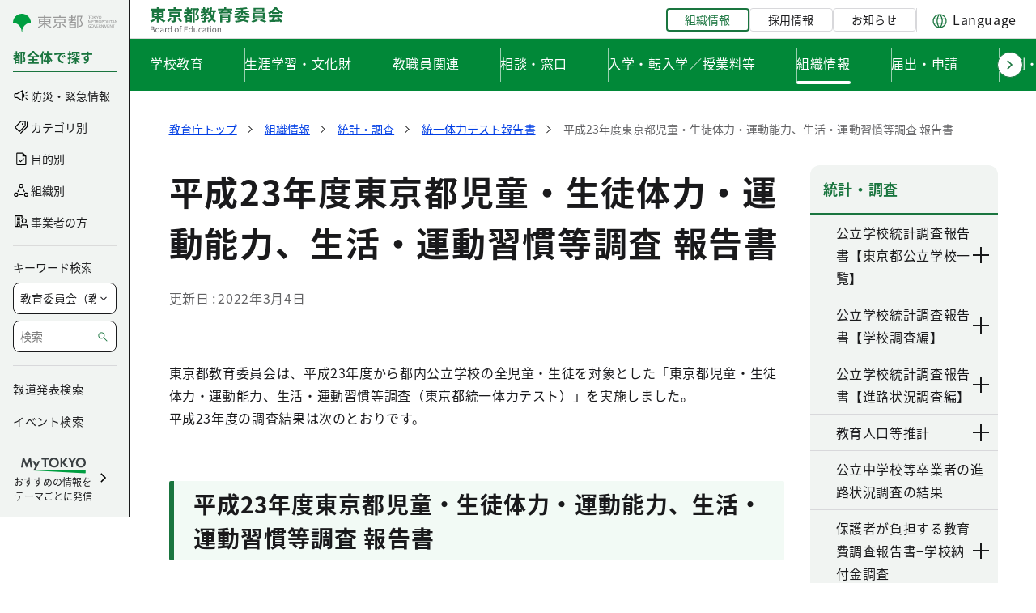

--- FILE ---
content_type: text/css;charset=UTF-8
request_url: https://www.kyoiku.metro.tokyo.lg.jp/o/KyoikuTheme/css/main.css?browserId=chrome&themeId=mytokyo_WAR_KyoikuTheme&minifierType=css&languageId=ja_JP&t=1768585204000
body_size: 14722
content:
/*1768585204000*/
/**
 * Clay 3.124.0
 *
 * SPDX-FileCopyrightText: © 2020 Liferay, Inc. <https://liferay.com>
 * SPDX-FileCopyrightText: © 2020 Contributors to the project Clay <https://github.com/liferay/clay/graphs/contributors>
 *
 * SPDX-License-Identifier: BSD-3-Clause
 */
/**
 * Bootstrap v4.4.1
 *
 * SPDX-FileCopyrightText: © 2019 Twitter, Inc. <https://twitter.com>
 * SPDX-FileCopyrightText: © 2019 The Bootstrap Authors <https://getbootstrap.com/>
 *
 * SPDX-License-Identifier: LicenseRef-MIT-Bootstrap
 */
/**
 * Clay 3.124.0
 *
 * SPDX-FileCopyrightText: © 2020 Liferay, Inc. <https://liferay.com>
 * SPDX-FileCopyrightText: © 2020 Contributors to the project Clay <https://github.com/liferay/clay/graphs/contributors>
 *
 * SPDX-License-Identifier: BSD-3-Clause
 */
/**
 * Bootstrap v4.4.1
 *
 * SPDX-FileCopyrightText: © 2019 Twitter, Inc. <https://twitter.com>
 * SPDX-FileCopyrightText: © 2019 The Bootstrap Authors <https://getbootstrap.com/>
 *
 * SPDX-License-Identifier: LicenseRef-MIT-Bootstrap
 */
.quick-access-nav {
  position: fixed;
  z-index: 999;
}

.sr-only {
  border: 0;
  clip: rect(0, 0, 0, 0);
  height: 1px;
  margin: -1px;
  overflow: hidden;
  padding: 0;
  position: absolute;
  white-space: nowrap;
  width: 1px;
}

.sr-only-focusable:active, .sr-only-focusable:focus {
  clip: auto;
  height: auto;
  overflow: visible;
  position: static;
  white-space: normal;
  width: auto;
}

.lfr-asset-column-details .lfr-asset-categories {
  color: #7d7d7d;
}
.lfr-asset-column-details .lfr-asset-categories .lfr-asset-category {
  color: #555;
}
.lfr-asset-column-details .lfr-asset-description {
  color: #444;
  font-style: italic;
  margin: 0.5em auto 2em;
  -ms-hyphens: none;
  -webkit-hyphens: none;
  hyphens: none;
}
.lfr-asset-column-details .lfr-asset-icon {
  border-right: 1px solid transparent;
  color: #999;
  float: left;
  line-height: 1em;
  margin-right: 10px;
  padding-right: 10px;
}
.lfr-asset-column-details .lfr-asset-icon.last {
  border-width: 0;
}
.lfr-asset-column-details .lfr-asset-tags {
  color: #7d7d7d;
}
.lfr-asset-column-details .lfr-asset-tags .tag {
  color: #555;
}
.lfr-asset-column-details .lfr-asset-metadata {
  clear: both;
  margin-bottom: 1.5em;
  padding-bottom: 1.5em;
}
.lfr-asset-column-details .lfr-panel {
  clear: both;
  margin-bottom: 0.2em;
}
.lfr-asset-column-details .lfr-panel.lfr-extended {
  border: 1px solid #ccc;
  margin-bottom: 0;
}
.lfr-asset-column-details .taglib-custom-attributes-list label,
.lfr-asset-column-details .lfr-asset-field label {
  display: block;
}
.lfr-asset-column-details .taglib-custom-attributes-list {
  margin-bottom: 1em;
}

.overlay {
  position: absolute;
}

.overlay-hidden,
.overlaymask-hidden {
  display: none;
}

.lfr-form-row {
  border-bottom: 1px solid #ccc;
  margin-bottom: 10px;
  margin-top: 10px;
  padding: 1px 5px 25px;
  position: relative;
}
.lfr-form-row:after {
  clear: both;
  content: "";
  display: block;
  height: 0;
}
.lfr-form-row:hover {
  border: solid #ccc;
  border-width: 1px 0;
  padding-top: 0;
}
.lfr-form-row.lfr-form-row-inline .form-group {
  margin-right: 5px;
}
.lfr-form-row legend .field-label {
  float: left;
  margin-right: 10px;
}
.lfr-form-row .handle-sort-vertical {
  background: url(../images/application/handle_sort_vertical.png) no-repeat 0 50%;
  cursor: move;
  padding-left: 20px;
}
.lfr-form-row fieldset {
  border-width: 0;
  margin: 0;
  padding: 0;
}

.lfr-autorow-controls {
  bottom: 5px;
  position: absolute;
  right: 5px;
}

.datepicker-popover-content .popover-content {
  padding: 0.75rem 1rem;
}

.dropdown.open > .dropdown-menu, .overlay-content .open > .dropdown-menu {
  display: block;
}

.form-control-inline {
  background-color: transparent;
  font-size: 1.125rem;
  font-weight: 700;
}
.form-control-inline:not(:hover) {
  border-color: transparent;
}
.form-control-inline::placeholder {
  color: #a9afb5;
  font-style: italic;
}

.form-search .input-group {
  position: relative;
}
.form-search .input-group.advanced-search .search-query {
  padding-left: 40px;
  z-index: 0;
}
.form-search .input-group.advanced-search .toggle-advanced {
  cursor: pointer;
  left: 0;
  line-height: 1;
  padding: 8px 10px;
  position: absolute;
  top: 0;
}
.form-search .input-group.advanced-search .toggle-advanced .caret {
  margin-top: 7px;
}
.form-search .input-group.advanced-search .toggle-advanced .icon-search {
  font-size: 14px;
}
@media (max-width: 991.98px) {
  .form-search .input-group {
    width: 100%;
  }
  .form-search .input-group .btn {
    clip: rect(0, 0, 0, 0);
    left: -9999px;
    position: absolute;
  }
  .form-search .input-group input.search-query {
    width: 100%;
  }
}

.lfr-table {
  border-collapse: collapse;
  clear: both;
}
.lfr-table > tbody > tr > td,
.lfr-table > tbody > tr > th,
.lfr-table > thead > tr > td,
.lfr-table > thead > tr > th,
.lfr-table > tfoot > tr > td,
.lfr-table > tfoot > tr > th {
  padding: 0 5px;
  overflow-wrap: break-all;
  word-wrap: break-all;
}
.lfr-table > tbody > tr > td:first-child, .lfr-table > tbody > tr > td.first-child,
.lfr-table > tbody > tr > th:first-child,
.lfr-table > tbody > tr > th.first-child,
.lfr-table > thead > tr > td:first-child,
.lfr-table > thead > tr > td.first-child,
.lfr-table > thead > tr > th:first-child,
.lfr-table > thead > tr > th.first-child,
.lfr-table > tfoot > tr > td:first-child,
.lfr-table > tfoot > tr > td.first-child,
.lfr-table > tfoot > tr > th:first-child,
.lfr-table > tfoot > tr > th.first-child {
  padding-left: 0;
}
.lfr-table > tbody > tr > td:last-child, .lfr-table > tbody > tr > td.last-child,
.lfr-table > tbody > tr > th:last-child,
.lfr-table > tbody > tr > th.last-child,
.lfr-table > thead > tr > td:last-child,
.lfr-table > thead > tr > td.last-child,
.lfr-table > thead > tr > th:last-child,
.lfr-table > thead > tr > th.last-child,
.lfr-table > tfoot > tr > td:last-child,
.lfr-table > tfoot > tr > td.last-child,
.lfr-table > tfoot > tr > th:last-child,
.lfr-table > tfoot > tr > th.last-child {
  padding-right: 0;
}
.lfr-table > tbody > tr > th,
.lfr-table > thead > tr > th,
.lfr-table > tfoot > tr > th {
  font-weight: bold;
}

.lfr-pagination:after {
  clear: both;
  content: "";
  display: block;
  height: 0;
  visibility: hidden;
}
.lfr-pagination .dropdown-menu {
  display: none;
}
.lfr-pagination .dropdown-toggle .icon-caret-down {
  margin-left: 5px;
}
.lfr-pagination .lfr-pagination-controls {
  float: left;
}
.lfr-pagination .lfr-pagination-controls .search-results {
  display: inline-block;
  margin-left: 10px;
  margin-top: 5px;
  top: 10px;
}
.lfr-pagination .lfr-pagination-controls li .lfr-pagination-link {
  border-width: 0;
  clear: both;
  color: #333;
  display: block;
  font-weight: normal;
  line-height: 20px;
  padding: 3px 20px;
  text-align: left;
  white-space: nowrap;
  width: 100%;
}
.lfr-pagination .lfr-pagination-delta-selector {
  float: left;
}
@media (max-width: 991.98px) {
  .lfr-pagination .lfr-pagination-delta-selector .lfr-icon-menu-text {
    display: none;
  }
}
.lfr-pagination .pagination-content {
  float: right;
}

.lfr-panel.lfr-extended {
  border: 1px solid transparent;
  border-color: #dedede #bfbfbf #bfbfbf #dedede;
}
.lfr-panel.lfr-extended.lfr-collapsible .lfr-panel-button {
  display: block;
}
.lfr-panel.lfr-extended.lfr-collapsed .lfr-panel-titlebar {
  border-bottom-width: 0;
}
.lfr-panel.panel-default .panel-heading {
  border-bottom-width: 0;
}
.lfr-panel .toggler-header {
  cursor: pointer;
}

.sidebar-sm .sheet-subtitle {
  font-size: 0.75rem;
  margin-bottom: 1rem;
}
.sidebar-sm .form-control[type=file] {
  padding: 0;
}
.sidebar-sm .article-content-description .input-localized.input-localized-editor .input-group-item .wrapper .form-control {
  min-height: auto;
  padding: 0.285rem 0.75rem;
}
.sidebar-sm .list-group-item-flex {
  padding: 0.5rem 0.25rem;
}
.sidebar-sm .list-group-item-flex .autofit-col {
  padding-left: 0.25rem;
  padding-right: 0.25rem;
}

.lfr-translation-manager {
  border-radius: 4px;
  display: inline-block;
  margin-top: 0.5em;
  min-height: 1.8em;
}
.lfr-translation-manager .lfr-translation-manager-content .lfr-translation-manager-default-locale {
  display: inline-block;
  width: auto;
}
.lfr-translation-manager .lfr-translation-manager-content .lfr-translation-manager-icon-menu {
  float: none;
  padding: 0.4em 0;
}
.lfr-translation-manager .lfr-translation-manager-content .lfr-translation-manager-icon-menu li,
.lfr-translation-manager .lfr-translation-manager-content .lfr-translation-manager-icon-menu li strong {
  display: inline;
}
.lfr-translation-manager .lfr-translation-manager-content .lfr-translation-manager-translations-message {
  margin: 10px 0;
}
.lfr-translation-manager .lfr-translation-manager-available-translations {
  white-space: normal;
}
.lfr-translation-manager .lfr-translation-manager-available-translations .lfr-translation-manager-available-translations-links {
  line-height: 1;
}
.lfr-translation-manager .lfr-translation-manager-translation {
  border: 1px solid transparent;
  border-radius: 4px;
  cursor: pointer;
  display: inline-block;
  margin: 0.2em;
  padding: 0.4em 0.3em 0.4em 0.5em;
  text-decoration: none;
}
.lfr-translation-manager .lfr-translation-manager-translation * {
  vertical-align: middle;
}
.lfr-translation-manager .lfr-translation-manager-translation img {
  margin-right: 0.3em;
}
.lfr-translation-manager .lfr-translation-manager-translation:hover {
  background-color: #d1e5ef;
}
.lfr-translation-manager .lfr-translation-manager-translation.lfr-translation-manager-translation-editing {
  background-color: #598bec;
  border-color: #224fa8;
  color: #fff;
}
.lfr-translation-manager .lfr-translation-manager-change-default-locale {
  margin: 0 0.4em;
}
.lfr-translation-manager .lfr-translation-manager-delete-translation {
  display: inline-block;
  padding: 0 2px;
}
.lfr-translation-manager .lfr-translation-manager-delete-translation svg {
  pointer-events: none;
}

.lfr-tree a {
  text-decoration: none;
}
.lfr-tree li {
  margin-bottom: 2px;
  padding-left: 0;
}
.lfr-tree li ul li, .lfr-tree li.tree-item {
  padding-left: 0;
}
.lfr-tree li.tree-item {
  padding-left: 5px;
}
.lfr-tree li.tree-item li {
  padding-left: 20px;
}
.lfr-tree li.tree-item ul {
  margin-left: 0;
  margin-top: 5px;
}

.lfr-upload-container {
  margin-bottom: 1rem;
}
.lfr-upload-container .upload-target {
  border: 3px dashed #e5e7e9;
  margin-bottom: 1rem;
  min-height: 2rem;
  padding: 2rem 0;
  position: relative;
  text-align: center;
}
.upload-drop-intent .lfr-upload-container .upload-target {
  z-index: 100;
}
.upload-drop-active .lfr-upload-container .upload-target {
  background-color: #92e5a5;
  border-color: #69db83;
}
.lfr-upload-container .upload-target .drop-file-text {
  font-weight: normal;
}
.mobile .lfr-upload-container .upload-target .drop-file-text {
  display: none;
}
.lfr-upload-container .upload-target .small {
  display: block;
  margin: 5px 0;
  text-transform: lowercase;
}
.lfr-upload-container .manage-upload-target {
  padding-top: 5px;
  position: relative;
}
.lfr-upload-container .manage-upload-target .select-files {
  float: left;
  line-height: 0;
  margin: 0 1.125rem 1.125rem;
  padding: 0 0 0 5px;
}
.lfr-upload-container .cancel-uploads,
.lfr-upload-container .clear-uploads {
  background-repeat: no-repeat;
  float: right;
}
.lfr-upload-container .cancel-uploads {
  background-image: url([data-uri]);
  margin-right: 0;
}
.lfr-upload-container .clear-uploads {
  background-image: url([data-uri]);
  padding-left: 16px;
}
.lfr-upload-container .upload-file.upload-complete.file-saved {
  padding-left: 25px;
}
.lfr-upload-container .upload-file .file-title {
  display: inline-block;
  max-width: 95%;
  overflow: hidden;
  padding-right: 16px;
  text-overflow: ellipsis;
  vertical-align: middle;
  white-space: nowrap;
}
.lfr-upload-container .upload-file .icon-file {
  font-size: 40px;
}
.lfr-upload-container .upload-list-info {
  margin: 1em 0 0.5em;
}
.lfr-upload-container .upload-list-info .h4,
.lfr-upload-container .upload-list-info h4 {
  font-size: 1.3em;
}
.lfr-upload-container .cancel-button {
  color: #6c757d;
  margin-top: 1px;
  position: absolute;
  right: 5px;
  top: 50%;
  white-space: nowrap;
}
.lfr-upload-container .cancel-button .cancel-button-text {
  display: none;
  margin-left: 5px;
}
.lfr-upload-container .cancel-button:hover .cancel-button-text {
  display: inline;
}
.lfr-upload-container .cancel-button .lexicon-icon {
  height: 12px;
}
.lfr-upload-container .delete-button {
  color: #6c757d;
}
.lfr-upload-container .delete-button-col {
  padding-right: 10px;
}
.lfr-upload-container .file-added .success-message {
  float: right;
  font-weight: normal;
}
.lfr-upload-container .upload-error {
  opacity: 1;
  padding-left: 25px;
}
.lfr-upload-container .upload-complete .cancel-button,
.lfr-upload-container .delete-button,
.lfr-upload-container .upload-complete.file-saved .delete-button,
.lfr-upload-container .upload-complete.upload-error .delete-button {
  display: none;
}
.lfr-upload-container .multiple-files .upload-error {
  background: #f5c4c9 url([data-uri]) no-repeat 5px 5px;
  border-color: #bd2130;
  color: #bd2130;
  font-weight: normal;
  margin-bottom: 16px;
  padding: 8px 8px 8px 24px;
}
.lfr-upload-container .multiple-files .upload-error .error-message {
  display: block;
}
.lfr-upload-container .multiple-files .upload-complete.file-saved .form-check-middle-left .card-body,
.lfr-upload-container .multiple-files .upload-complete.upload-error .form-check-middle-left .card-body {
  padding-left: 1rem;
}
.lfr-upload-container .multiple-files .upload-complete.file-saved .form-check-middle-left .custom-control-label,
.lfr-upload-container .multiple-files .upload-complete.upload-error .form-check-middle-left .custom-control-label {
  display: none;
}
.lfr-upload-container .single-file .upload-error {
  list-style: none;
  margin-top: 1em;
}
.lfr-upload-container .single-file .upload-error .upload-error-message {
  margin-bottom: 0.5em;
}
.lfr-upload-container .upload-complete {
  padding-left: 5px;
}
.lfr-upload-container .upload-complete .error-message,
.lfr-upload-container .upload-complete .success-message {
  font-weight: bold;
  margin-left: 1em;
}
.lfr-upload-container .upload-complete .delete-button {
  display: inline-block;
}
.lfr-upload-container .upload-complete .select-file:disabled + .custom-control-label {
  display: none;
}
.lfr-upload-container .progress {
  display: none;
  margin-top: 0.5rem;
}
.lfr-upload-container .file-uploading .progress {
  display: flex;
}

.lfr-alert-container {
  left: 0;
  position: absolute;
  right: auto;
  top: auto;
  width: 100%;
  z-index: 430;
}
.lfr-alert-container.inline-alert-container {
  position: relative;
}
.lfr-alert-container.inline-alert-container .lfr-alert-wrapper {
  padding: 0;
}
.lfr-alert-container .lfr-alert-wrapper {
  margin-bottom: 5px;
  overflow: hidden;
}

.lfr-search-container td .overlay.entry-action {
  position: static;
}
.lfr-search-container td .overlay.entry-action .btn a {
  display: block;
  padding: 4px 12px;
}

.contextual-sidebar {
  height: calc(
		100vh - var(--control-menu-container-height) - 49px
	);
  pointer-events: none;
  position: fixed;
  right: 0;
  top: calc(var(--control-menu-container-height) + 49px);
  transform: translateX(100%);
  transition: transform ease 0.5s;
  visibility: hidden;
  width: 320px;
  will-change: transform;
}
.contextual-sidebar.contextual-sidebar-visible {
  pointer-events: auto;
  transform: translateX(0);
  visibility: visible;
}

@media (min-width: 768px) {
  .contextual-sidebar {
    height: calc(
			100vh - var(--control-menu-container-height) - 64px
		);
    top: calc(
			var(--control-menu-container-height) + 64px
		);
  }
  .contextual-sidebar-content {
    transition: padding ease 0.5s;
    will-change: padding;
  }
  .contextual-sidebar-visible .contextual-sidebar-content,
  .contextual-sidebar-visible + .contextual-sidebar-content {
    padding-right: 320px;
  }
}
.taglib-diff-html div.diff-removed-image {
  background: #fdc6c6 url(../images/diff/minus.png);
}
.taglib-diff-html div.diff-added-image {
  background: #cfc url(../images/diff/plus.png) no-repeat;
}
.taglib-diff-html div.diff-removed-image, .taglib-diff-html div.diff-added-image {
  height: 300px;
  margin: 2px;
  opacity: 0.55;
  position: absolute;
  width: 200px;
}
.taglib-diff-html span.diff-html-added {
  background-color: #cfc;
  font-size: 1em;
}
.taglib-diff-html span.diff-html-added img {
  border: 2px solid #cfc;
}
.taglib-diff-html span.diff-html-changed {
  background: url(../images/diff/underline.png) bottom repeat-x;
}
.taglib-diff-html span.diff-html-changed img {
  border: 2px dotted #009;
}
.taglib-diff-html span.diff-html-removed {
  background-color: #fdc6c6;
  font-size: 1em;
  text-decoration: line-through;
}
.taglib-diff-html span.diff-html-removed img {
  border: 2px solid #fdc6c6;
}

.taglib-discussion {
  font-size: 0.875rem;
  margin-top: 1rem;
}
.taglib-discussion .actions-menu .component-action {
  display: inline-flex;
}
.taglib-discussion .button-holder {
  margin: 1rem 0;
}
.taglib-discussion .comment-container {
  margin-bottom: 1.5rem;
}
.taglib-discussion .lfr-discussion .lfr-discussion-form-edit .alloy-editor-placeholder {
  border-left-color: #dbdde1;
}
.taglib-discussion .lfr-discussion-body {
  font-size: 1rem;
}
@media (min-width: 576px) {
  .taglib-discussion .lfr-discussion-body {
    padding-left: 3.5rem;
  }
}
@media (min-width: 576px) {
  .taglib-discussion .lfr-discussion-details .taglib-user-display {
    word-wrap: break-word;
  }
}
.taglib-discussion .lfr-discussion-details .taglib-user-display .user-details .user-name {
  font-weight: bold;
  text-decoration: none;
}
.taglib-discussion .lfr-discussion-details .taglib-user-display .user-details .user-name:hover {
  text-decoration: underline;
}
.taglib-discussion .lfr-discussion-details .taglib-user-display .user-profile-image .avatar {
  background-size: 50px;
}
.taglib-discussion .lfr-discussion-container {
  border-bottom: 1px solid #e7e7ed;
  margin-bottom: 1.5rem;
}
.taglib-discussion .lfr-discussion-container:first-of-type {
  border-top: 1px solid #e7e7ed;
  padding-top: 1.5rem;
}
.taglib-discussion .lfr-discussion-container:last-of-type {
  border-bottom: 0;
}
.taglib-discussion .lfr-discussion-container .lfr-discussion {
  padding-left: 1rem;
}
.taglib-discussion .lfr-discussion-container .lfr-discussion .lfr-discussion .lfr-discussion .lfr-discussion {
  padding-left: 0;
}
@media (min-width: 576px) {
  .taglib-discussion .lfr-discussion-container .lfr-discussion {
    padding-left: 3.5rem;
  }
}
.taglib-discussion .lfr-discussion-parent-link {
  color: #67678c;
  font-weight: 600;
  margin-left: 1em;
}
@media (max-width: 767.98px) {
  .taglib-discussion .lfr-discussion-parent-link {
    display: block;
    margin-left: 0;
    overflow: hidden;
    text-overflow: ellipsis;
    white-space: nowrap;
  }
}
.taglib-discussion .lfr-discussion-controls .autofit-col:first-of-type > .btn-outline-borderless {
  margin-left: -0.75rem;
}
.taglib-discussion .lfr-discussion-more-comments {
  border-top: 1px solid #e7e7ed;
  margin-top: 1.5rem;
  padding-top: 1.5rem;
  text-align: center;
}
.taglib-discussion .username {
  color: #272833;
  font-weight: 600;
}
.taglib-discussion .taglib-workflow-status {
  margin-left: 0.5rem;
}
.taglib-discussion .workflow-value {
  text-transform: uppercase;
}
@media (min-width: 576px) {
  .taglib-discussion .actions-menu {
    display: none;
  }
  .taglib-discussion .comment-container:hover .actions-menu,
  .taglib-discussion .actions-menu:focus,
  .taglib-discussion .actions-menu.open {
    display: inline-block;
  }
}

.drop-zone {
  min-height: 80px;
  padding: 20px;
  text-align: center;
}
.drop-zone.drop-enabled {
  outline: 2px dashed transparent;
}
.drop-zone.drop-enabled:not(.no-border) {
  outline-color: rgba(176, 180, 187, 0.5);
}
.drop-zone p {
  margin: 10px auto 0;
  max-width: 75%;
}

.drop-here-info {
  font-size: 25px;
  height: 100%;
  left: 0;
  min-height: 100px;
  opacity: 0;
  position: absolute;
  text-align: center;
  top: 0;
  visibility: hidden;
  width: 100%;
  transition: all 0.2s ease-in-out;
}
@media (prefers-reduced-motion: reduce) {
  .drop-here-info {
    transition: none;
  }
}
.drop-here-info {
  transition: none;
}

.drop-here-info .drop-here-indicator {
  height: 115px;
  left: 0;
  margin: auto;
  position: absolute;
  right: 0;
  top: 50%;
  transform: translate(0, -50%);
}
.drop-here-info .drop-icons {
  display: inline-block;
  position: relative;
  width: 160px;
  transition: all 0.2s ease-in-out;
}
@media (prefers-reduced-motion: reduce) {
  .drop-here-info .drop-icons {
    transition: none;
  }
}
.drop-here-info .drop-icons {
  transition: none;
}

.drop-here-info .drop-icons span {
  border-radius: 3px;
  position: absolute;
  text-align: center;
  transition: all 0.3s ease-in-out;
}
@media (prefers-reduced-motion: reduce) {
  .drop-here-info .drop-icons span {
    transition: none;
  }
}
.drop-here-info .drop-icons span {
  transition: none;
}

.drop-here-info .drop-icons span:nth-of-type(1) {
  box-shadow: 5px 4px 0 0 rgba(0, 0, 0, 0.08);
  height: 60px;
  left: 0;
  line-height: 60px;
  opacity: 0;
  top: 10px;
  transform: rotate(25deg);
  width: 60px;
}
.drop-here-info .drop-icons span:nth-of-type(2) {
  background: #00c2ff;
  color: #fff;
  height: 80px;
  left: 40px;
  line-height: 80px;
  width: 80px;
  z-index: 2;
}
.drop-here-info .drop-icons span:nth-of-type(3) {
  box-shadow: -5px 4px 0 0 rgba(0, 0, 0, 0.08);
  display: block;
  font-size: 45px;
  height: 70px;
  left: 90px;
  line-height: 70px;
  opacity: 0;
  position: relative;
  top: 8px;
  transform: rotate(-25deg);
  width: 70px;
  z-index: 1;
}
.drop-here-info .drop-icons span:nth-of-type(1), .drop-here-info .drop-icons span:nth-of-type(3) {
  background: #e8e6e8;
  color: #a5a6ac;
}
.drop-here-info .drop-text {
  color: #fff;
  display: block;
  font-size: 20px;
  margin-left: 0;
  margin-top: 20px;
}
.drop-active .drop-here-info {
  background-color: rgba(0, 0, 0, 0.6);
  opacity: 1;
  visibility: visible;
  z-index: 100;
}
.drop-active .drop-here-info .drop-icons span:nth-of-type(1), .drop-active .drop-here-info .drop-icons span:nth-of-type(3) {
  opacity: 1;
}
.drop-active .drop-here-info span:nth-of-type(1) {
  transform: rotate(-20deg);
}
.drop-active .drop-here-info span:nth-of-type(2) {
  transform: scale(1);
}
.drop-active .drop-here-info span:nth-of-type(3) {
  transform: rotate(15deg);
}

.taglib-empty-result-message.sheet {
  margin-bottom: 24px;
}
.taglib-empty-result-message .taglib-empty-result-message-description {
  color: #6c757d;
  margin-top: 8px;
}
.taglib-empty-result-message .taglib-empty-result-message-header,
.taglib-empty-result-message .taglib-empty-result-message-header-has-plus-btn,
.taglib-empty-result-message .taglib-empty-search-result-message-header {
  background-position: center;
  background-repeat: no-repeat;
  background-size: 100%;
  margin-left: auto;
  margin-right: auto;
}
.taglib-empty-result-message .taglib-empty-result-message-header,
.taglib-empty-result-message .taglib-empty-result-message-header-has-plus-btn {
  max-width: 200px;
  padding-top: 250px;
}
.taglib-empty-result-message .taglib-empty-result-message-header,
.taglib-empty-result-message .taglib-empty-result-message-header-has-plus-btn {
  background-image: url(../images/states/empty_state.svg);
}
@media (prefers-reduced-motion: reduce) {
  .taglib-empty-result-message .taglib-empty-result-message-header,
  .taglib-empty-result-message .taglib-empty-result-message-header-has-plus-btn {
    background-image: url(../images/states/empty_state_reduced_motion.svg);
  }
}
.c-prefers-reduced-motion .taglib-empty-result-message .taglib-empty-result-message-header,
.c-prefers-reduced-motion .taglib-empty-result-message .taglib-empty-result-message-header-has-plus-btn {
  background-image: url(../images/states/empty_state_reduced_motion.svg);
}
.taglib-empty-result-message .taglib-empty-search-result-message-header {
  background-image: url(../images/states/search_state.svg);
  max-width: 210px;
  padding-top: 232px;
}
@media (prefers-reduced-motion: reduce) {
  .taglib-empty-result-message .taglib-empty-search-result-message-header {
    background-image: url(../images/states/search_state_reduced_motion.svg);
  }
}
.c-prefers-reduced-motion .taglib-empty-result-message .taglib-empty-search-result-message-header {
  background-image: url(../images/states/search_state_reduced_motion.svg);
}
.taglib-empty-result-message .taglib-empty-state {
  background-image: url(../images/states/empty_state.svg);
  margin: auto;
  max-width: 250px;
  padding-top: 250px;
}
@media (prefers-reduced-motion: reduce) {
  .taglib-empty-result-message .taglib-empty-state {
    background-image: url(../images/states/empty_state_reduced_motion.svg);
  }
}
.c-prefers-reduced-motion .taglib-empty-result-message .taglib-empty-state {
  background-image: url(../images/states/empty_state_reduced_motion.svg);
}
.taglib-empty-result-message .taglib-success-state {
  background-image: url(../images/states/success_state.svg);
  margin: auto;
  max-width: 250px;
  padding-top: 250px;
}
@media (prefers-reduced-motion: reduce) {
  .taglib-empty-result-message .taglib-success-state {
    background-image: url(../images/states/success_state_reduced_motion.svg);
  }
}
.c-prefers-reduced-motion .taglib-empty-result-message .taglib-success-state {
  background-image: url(../images/states/success_state_reduced_motion.svg);
}
.taglib-empty-result-message .taglib-search-state {
  background-image: url(../images/states/search_state.svg);
  margin: auto;
  max-width: 250px;
  padding-top: 250px;
}
@media (prefers-reduced-motion: reduce) {
  .taglib-empty-result-message .taglib-search-state {
    background-image: url(../images/states/search_state_reduced_motion.svg);
  }
}
.c-prefers-reduced-motion .taglib-empty-result-message .taglib-search-state {
  background-image: url(../images/states/search_state_reduced_motion.svg);
}
.taglib-empty-result-message .taglib-empty-result-message-title {
  font-size: 1rem;
  margin-top: 48px;
}
.taglib-empty-result-message .taglib-empty-result-message-description {
  font-size: 0.875rem;
}
.taglib-empty-result-message .taglib-empty-result-message-header + .taglib-empty-result-message-title,
.taglib-empty-result-message .taglib-empty-search-result-message-header + .taglib-empty-result-message-title,
.taglib-empty-result-message .taglib-empty-state + .taglib-empty-result-message-title,
.taglib-empty-result-message .taglib-success-state + .taglib-empty-result-message-title,
.taglib-empty-result-message .taglib-search-state + .taglib-empty-result-message-title {
  font-size: 1.25rem;
  font-weight: bold;
  text-align: center;
}
.taglib-empty-result-message .taglib-empty-result-message-header ~ .taglib-empty-result-message-description, .taglib-empty-result-message .taglib-empty-result-message-header ~ .taglib-empty-result-message-actions,
.taglib-empty-result-message .taglib-empty-search-result-message-header ~ .taglib-empty-result-message-description,
.taglib-empty-result-message .taglib-empty-search-result-message-header ~ .taglib-empty-result-message-actions,
.taglib-empty-result-message .taglib-empty-state ~ .taglib-empty-result-message-description,
.taglib-empty-result-message .taglib-empty-state ~ .taglib-empty-result-message-actions,
.taglib-empty-result-message .taglib-success-state ~ .taglib-empty-result-message-description,
.taglib-empty-result-message .taglib-success-state ~ .taglib-empty-result-message-actions,
.taglib-empty-result-message .taglib-search-state ~ .taglib-empty-result-message-description,
.taglib-empty-result-message .taglib-search-state ~ .taglib-empty-result-message-actions {
  font-size: 1rem;
  text-align: center;
}

.field-wrapper.form-inline .control-label {
  display: inline-block;
}

.field-wrapper-html .input-localized .input-group-item {
  flex-wrap: nowrap;
}

.taglib-header {
  border-bottom: 1px solid #c8c9ca;
  color: #555;
  margin-bottom: 1em;
  padding-bottom: 10px;
}
.taglib-header .header-title {
  display: inline-block;
  margin: 0.1em;
  max-width: 100%;
  text-overflow: ellipsis;
  vertical-align: middle;
  white-space: nowrap;
  word-wrap: normal;
}
.taglib-header .header-back-to {
  display: inline-block;
  vertical-align: middle;
}
.taglib-header .header-back-to a {
  display: block;
  font-weight: bold;
  padding: 0 0.3em 0 0;
  text-decoration: none;
}

.taglib-icon {
  text-decoration: none;
}
.taglib-icon:not(.btn):hover .taglib-text, .taglib-icon:not(.btn):focus .taglib-text {
  text-decoration: underline;
}
.taglib-icon[lang] > img {
  vertical-align: baseline;
  width: 16px;
}

.taglib-icon-help {
  color: #6c757d !important;
}
.taglib-icon-help:hover, .taglib-icon-help:active {
  color: #343a40 !important;
}

.icon-monospaced {
  color: inherit;
  display: inline-block;
  height: 2rem;
  line-height: 34px;
  text-align: center;
  width: 2rem;
}
.icon-monospaced.lexicon-icon {
  padding: 8px;
}

.taglib-icon-list li {
  float: left;
  margin-right: 1em;
}
.taglib-icon-list:after {
  clear: both;
  content: "";
  display: block;
  height: 0;
  visibility: hidden;
}

.lfr-icon-menu .lfr-icon-menu-icon {
  max-width: none;
}
@media (max-width: 767.98px) {
  .table-cell.last .lfr-icon-menu .dropdown-toggle {
    text-align: center;
  }
  .table-cell.last .lfr-icon-menu .dropdown-toggle > img,
  .table-cell.last .lfr-icon-menu .dropdown-toggle .lfr-icon-menu-text {
    display: none;
  }
}

.lfr-menu-list {
  float: none;
  overflow-y: auto;
  position: relative;
}
.lfr-menu-list.direction-right {
  margin: 0 2px;
}
.lfr-menu-list.dropdown-menu {
  float: none;
  position: relative;
}
@media (max-width: 991.98px) {
  .lfr-menu-list.dropdown-menu > li > a {
    font-size: 22px;
    line-height: 40px;
    white-space: normal;
  }
  .lfr-menu-list.dropdown-menu > li > a img {
    margin-bottom: 3px;
  }
}
.lfr-menu-list.dropdown-menu .search-panel {
  margin-bottom: 0;
}
.lfr-menu-list.dropdown-menu .search-panel .form-group {
  margin: 0 16px;
}
.lfr-menu-list.dropdown-menu .search-panel .menu-item-filter {
  width: auto;
}
body > .lfr-menu-list ul {
  border-radius: 4px;
}

.lfr-icon-menu-open:after {
  clear: both;
  content: "";
  display: table;
}
.lfr-icon-menu-open .dropdown-menu {
  position: static;
}

.input-localized.input-localized-editor .form-control {
  border-width: 0;
  height: 100%;
  padding: 0;
}
.input-localized .input-group-item {
  flex-direction: column;
}
.input-localized .input-localized-content {
  margin-left: 6px;
}
.input-group .input-localized .input-localized-content {
  margin-top: 3px;
}
.input-localized .lfr-input-localized .lfr-input-localized-state {
  background-color: #ddd;
}
.input-localized .lfr-input-localized .lfr-input-localized-state.lfr-input-localized-state-error {
  background-color: #ff0047;
}
.input-localized .lfr-input-localized-default a {
  margin-right: 14px;
}
.input-localized .lfr-input-localized-state {
  height: 4px;
  margin: 3px 5px;
  width: 4px;
}
.input-localized .palette-item-inner .lfr-input-localized-flag {
  font-size: 16px;
  opacity: 0.5;
}
.input-localized .palette-item,
.input-localized .palette-item-hover,
.input-localized .palette-item-hover .palette-item-inner {
  border-color: transparent;
}
.input-localized .palette-item-inner {
  border-color: #666;
  display: block;
  height: 16px;
  width: 16px;
}
.input-localized .palette-item-selected .lfr-input-localized-state {
  background: #27c1f2;
}

.input-localized-palette-container .palette-items-container {
  font-size: 0;
  margin: 0;
  white-space: normal;
}
.input-localized-palette-container .palette-item {
  border-width: 0;
  padding: 0.5rem 1.25rem;
}
.input-localized-palette-container .palette-item-inner {
  border: 1px solid;
  margin-right: 4px;
  width: 16px;
}
.input-localized-palette-container .palette-item-inner img {
  display: block;
}

.taglib-move-boxes {
  margin-bottom: 1em;
}
.taglib-move-boxes label {
  border-bottom: 1px solid transparent;
  display: block;
  margin-bottom: 5px;
  padding: 5px;
}
.taglib-move-boxes .toolbar {
  text-align: center;
}
.taglib-move-boxes .arrow-button img {
  border-width: 0;
  height: 16px;
  width: 16px;
}
.taglib-move-boxes .choice-selector {
  width: 100%;
}
.taglib-move-boxes .choice-selector label {
  background: #ebf1f9;
  border-bottom-color: #8db2f3;
}
.taglib-move-boxes .field-content {
  margin-bottom: 0;
}
.taglib-move-boxes .move-arrow-buttons {
  margin-top: 5em;
}
.taglib-move-boxes .move-arrow-buttons .arrow-button {
  display: block;
}
.taglib-move-boxes .sortable-container {
  margin-top: 10px;
}
.taglib-move-boxes .sortable-container .btn.edit-selection {
  margin-bottom: 10px;
}
.taglib-move-boxes .sortable-container .move-option {
  background-color: transparent;
  border-top: 1px solid #ddd;
  display: none;
  margin: 2px 0;
  padding: 2px;
  position: relative;
}
.taglib-move-boxes .sortable-container .move-option.selected {
  display: block;
}
.taglib-move-boxes .sortable-container .move-option.move-option-dragging {
  background-color: #fafafa;
}
.taglib-move-boxes .sortable-container .move-option .checkbox,
.taglib-move-boxes .sortable-container .move-option .handle {
  position: absolute;
}
.taglib-move-boxes .sortable-container .move-option .checkbox {
  display: none;
  margin: 7px 0 0 5px;
}
.taglib-move-boxes .sortable-container .move-option .handle {
  color: #999;
  cursor: pointer;
  font-size: 1.5em;
  padding: 6px;
}
.taglib-move-boxes .sortable-container .move-option .title {
  font-size: 1.2em;
  margin: 1px 0 1px 30px;
}
.taglib-move-boxes .sortable-container.edit-list-active .move-option {
  display: block;
}
.taglib-move-boxes .sortable-container.edit-list-active .move-option .checkbox {
  display: inline-block;
}
.taglib-move-boxes .sortable-container.edit-list-active .move-option .handle {
  display: none;
}
.mobile .taglib-move-boxes .selector-container {
  display: none;
}

.item-selector .card-row > .autofit-col-expand {
  padding-top: 4px;
}
.item-selector .drop-zone {
  background-color: #f1f2f5;
  margin-top: 1rem;
}
.item-selector .input-file {
  height: 0.1px;
  opacity: 0;
  overflow: hidden;
  position: absolute;
  width: 0.1px;
  z-index: -1;
}
.item-selector .input-file + label {
  position: relative;
}
.item-selector .input-file + label::before {
  border-radius: 4px;
  bottom: -2px;
  content: "";
  display: block;
  left: -2px;
  position: absolute;
  right: -2px;
  top: -2px;
  transition: box-shadow 0.15s ease-in-out;
}
.item-selector .input-file:focus + label::before {
  box-shadow: 0 0 0 2px #fff, 0 0 0 4px #75b8ff;
}
.item-selector .item-selector-list-row:hover {
  background-color: #e5f2ff;
  cursor: pointer;
}

.lfr-map {
  border: 1px solid #ccc;
  min-height: 400px;
  width: 100%;
}
.lfr-map .home-button {
  margin: 5px;
}
@media (max-width: 575.98px) {
  .lfr-map .home-button {
    height: 35px;
    width: 45px;
  }
}
.lfr-map .search-controls {
  font-size: 15px;
  margin-top: 5px;
  width: 100%;
}
@media (min-width: 576px) {
  .lfr-map .search-controls {
    width: 50%;
  }
}
.lfr-map .search-controls .search-input {
  width: 100%;
}

.navbar .navbar-collapse {
  max-height: none;
}
.navbar .navbar-collapse:after, .navbar .navbar-collapse:before {
  display: inline;
}
@media (max-width: 767.98px) {
  .navbar .navbar-search {
    background-color: #f3f3f3;
    border-top-width: 0;
    width: 100%;
  }
}
.navbar .navbar-search .form-search {
  margin: 8px 0;
}
@media (min-width: 768px) {
  .navbar .navbar-search .form-search {
    float: right;
    max-width: 275px;
  }
}
@media (max-width: 767.98px) {
  .navbar .navbar-search .form-search .input-group {
    width: 100%;
  }
}
@media (max-width: 991.98px) {
  .navbar .container .navbar-btn,
  .navbar .container-fluid .navbar-btn {
    margin-bottom: 5px;
    width: 45px;
  }
  .navbar .container .navbar-collapse.open,
  .navbar .container-fluid .navbar-collapse.open {
    border-width: 0;
    display: block;
    height: auto;
    overflow: visible;
  }
}

.taglib-portlet-preview.show-borders {
  border: 1px solid #828f95;
  margin-bottom: 1em;
  padding: 3px 3px 1em;
}
.taglib-portlet-preview.show-borders .title {
  background-color: #d3dadd;
  font-size: 1.4em;
  font-weight: bold;
  padding: 0.5em;
}
.taglib-portlet-preview .preview {
  margin: 1em;
  min-height: 90px;
}

.lfr-search-container .entry-action {
  width: 1px;
}
.lfr-search-container .entry-action .taglib-icon {
  white-space: nowrap;
}

.lfr-search-container-wrapper.lfr-search-container-fixed-first-column {
  position: relative;
}
@media (min-width: 576px) {
  .lfr-search-container-wrapper.lfr-search-container-fixed-first-column .table-responsive {
    margin-left: 375px;
    width: auto;
  }
}
.lfr-search-container-wrapper.lfr-search-container-fixed-first-column .table-responsive .table {
  position: static;
}
.lfr-search-container-wrapper.lfr-search-container-fixed-first-column .table-responsive .table .lfr-search-iterator-fixed-header {
  left: 12px;
  position: fixed;
  right: 12px;
  top: -1px;
  z-index: 1020;
}
.lfr-search-container-wrapper.lfr-search-container-fixed-first-column .table-responsive .table .lfr-search-iterator-fixed-header > th {
  display: block;
  padding: 0;
}
.lfr-search-container-wrapper.lfr-search-container-fixed-first-column .table-responsive .table .lfr-search-iterator-fixed-header > th .lfr-search-iterator-fixed-header-inner-wrapper {
  overflow-x: hidden;
}
@media (min-width: 576px) {
  .lfr-search-container-wrapper.lfr-search-container-fixed-first-column .table-responsive .table .lfr-search-iterator-fixed-header > th .lfr-search-iterator-fixed-header-inner-wrapper {
    margin-left: 375px;
  }
}
.lfr-search-container-wrapper.lfr-search-container-fixed-first-column .table-responsive .table .lfr-search-iterator-fixed-header > th .lfr-search-iterator-fixed-header-inner-wrapper table {
  border-collapse: collapse;
  width: 100%;
}
.lfr-search-container-wrapper.lfr-search-container-fixed-first-column .table-responsive .table .lfr-search-iterator-fixed-header > th .lfr-search-iterator-fixed-header-inner-wrapper table th {
  border-radius: 0;
}
.lfr-search-container-wrapper.lfr-search-container-fixed-first-column .table-responsive .table td,
.lfr-search-container-wrapper.lfr-search-container-fixed-first-column .table-responsive .table th {
  width: auto;
}
@media (min-width: 576px) {
  .lfr-search-container-wrapper.lfr-search-container-fixed-first-column .table-responsive .table td:first-child,
  .lfr-search-container-wrapper.lfr-search-container-fixed-first-column .table-responsive .table th:first-child {
    background-color: #fff;
    left: 0;
    position: absolute;
    right: 15px;
  }
}
.lfr-search-container-wrapper.lfr-search-container-fixed-first-column .table-responsive .table th {
  height: auto;
}
.lfr-search-container-wrapper a:not(.btn):not(.component-action):not(.page-link) {
  color: #495057;
  font-weight: 500;
  text-decoration: underline;
}
.lfr-search-container-wrapper a:not(.btn):not(.component-action):not(.page-link):focus, .lfr-search-container-wrapper a:not(.btn):not(.component-action):not(.page-link):hover {
  color: #000;
}
.lfr-search-container-wrapper .dropdown-action .dropdown-toggle {
  color: #6c757d;
}
.lfr-search-container-wrapper .dropdown-action .dropdown-toggle:hover {
  color: #343a40;
}
.lfr-search-container-wrapper .lfr-icon-menu > .dropdown-toggle {
  color: #6c757d;
}
.lfr-search-container-wrapper .lfr-icon-menu > .dropdown-toggle:active, .lfr-search-container-wrapper .lfr-icon-menu > .dropdown-toggle:focus, .lfr-search-container-wrapper .lfr-icon-menu > .dropdown-toggle:hover {
  background-color: #f7f8f9;
  border-radius: 4px;
  color: #343a40;
}
.lfr-search-container-wrapper .lfr-search-container-list .list-group:last-child .list-group-item:nth-last-child(2) {
  border-bottom-left-radius: 0.25rem;
  border-bottom-right-radius: 0.25rem;
}
.lfr-search-container-wrapper .lfr-search-container-list + .taglib-search-iterator-page-iterator-bottom {
  margin-top: 20px;
}
.lfr-search-container-wrapper .list-group {
  margin-bottom: 0;
}
.lfr-search-container-wrapper .list-group + .list-group .list-group-header:first-child,
.lfr-search-container-wrapper .list-group + .list-group .list-group-item:first-child {
  border-top-left-radius: 0;
  border-top-right-radius: 0;
}
.lfr-search-container-wrapper .list-group .list-group-item .h4,
.lfr-search-container-wrapper .list-group .list-group-item h4 {
  font-size: 0.875rem;
  line-height: 1.5;
  margin-bottom: 0;
}
.lfr-search-container-wrapper .list-group .list-group-item .h5,
.lfr-search-container-wrapper .list-group .list-group-item .h6,
.lfr-search-container-wrapper .list-group .list-group-item h5,
.lfr-search-container-wrapper .list-group .list-group-item h6 {
  font-size: 0.875rem;
  font-weight: 400;
  line-height: 1.5;
  margin-bottom: 0;
}
.lfr-search-container-wrapper .list-group .list-group-item span + h2.h5 {
  font-weight: 600;
}
.lfr-search-container-wrapper .list-group .list-group-item .h6 + .h5,
.lfr-search-container-wrapper .list-group .list-group-item h6 + h5 {
  font-weight: 600;
}
.lfr-search-container-wrapper .table-list tbody tr:nth-last-child(2) td:first-child,
.lfr-search-container-wrapper .table-list tbody tr:nth-last-child(2) th:first-child {
  border-bottom-left-radius: 0.25rem;
}
.lfr-search-container-wrapper .table-list tbody tr:nth-last-child(2) td:last-child,
.lfr-search-container-wrapper .table-list tbody tr:nth-last-child(2) th:last-child {
  border-bottom-right-radius: 0.25rem;
}

.user-info {
  display: flex;
}
.user-info .sticker {
  align-self: center;
}
.user-info .user-details {
  margin-left: 1rem;
}
.user-info .user-name {
  color: #343a40;
  font-weight: 600;
}
.user-info .date-info {
  color: #6c757d;
}

.user-status-tooltip .user-status-avatar {
  float: left;
  margin-right: 5px;
}
.user-status-tooltip .user-status-avatar .user-status-avatar-image {
  width: 27px;
}
.user-status-tooltip .user-status-info {
  display: inline-block;
  overflow: hidden;
}
.user-status-tooltip .user-status-info .user-status-date {
  font-size: 11px;
}

.lfr-search-container {
  margin-top: 1.5em;
  overflow: auto;
}
@media (max-width: 767.98px) {
  .lfr-search-container .selector-button {
    width: auto;
  }
}
.touch .lfr-search-container {
  -webkit-overflow-scrolling: touch;
}
.touch .lfr-search-container .searchcontainer-content .table {
  max-width: none;
}

.taglib-page-iterator {
  clear: both;
  height: auto;
  width: auto;
}
.taglib-page-iterator .lfr-pagination-buttons {
  float: right;
  margin: 0;
}
@media (max-width: 991.98px) {
  .taglib-page-iterator .lfr-pagination-buttons {
    width: 100%;
  }
}
@media (max-width: 991.98px) and (max-width: 767.98px) {
  .taglib-page-iterator .lfr-pagination-buttons {
    float: none;
    margin-top: 20px;
  }
}
@media (max-width: 991.98px) {
  .taglib-page-iterator .lfr-pagination-buttons > li {
    display: inline-block;
    width: 50%;
  }
  .taglib-page-iterator .lfr-pagination-buttons > li.first, .taglib-page-iterator .lfr-pagination-buttons > li.last {
    display: none;
  }
  .taglib-page-iterator .lfr-pagination-buttons > li > a {
    line-height: 20px;
    padding: 11px 19px;
  }
}
.taglib-page-iterator .lfr-pagination-config {
  float: left;
  line-height: 46px;
}
@media (max-width: 767.98px) {
  .taglib-page-iterator .lfr-pagination-config {
    float: none;
  }
  .taglib-page-iterator .lfr-pagination-config .current-page-menu {
    display: block;
  }
  .taglib-page-iterator .lfr-pagination-config .current-page-menu .btn {
    display: block;
  }
}
.taglib-page-iterator .lfr-pagination-config .lfr-pagination-delta-selector,
.taglib-page-iterator .lfr-pagination-config .lfr-pagination-page-selector {
  display: inline;
}
.taglib-page-iterator .lfr-pagination-config .lfr-pagination-delta-selector {
  float: none;
}
@media (max-width: 991.98px) {
  .taglib-page-iterator .lfr-pagination-config .lfr-pagination-delta-selector {
    display: none;
  }
}
.taglib-page-iterator .search-results {
  float: left;
  line-height: 46px;
  margin-left: 10px;
}
@media (max-width: 991.98px) {
  .taglib-page-iterator .search-results {
    display: none;
  }
}

@media (max-width: 991.98px) {
  ul.pagination ul.inline-scroller {
    max-height: inherit;
  }
}
.taglib-search-toggle .form-search {
  position: relative;
}
.taglib-search-toggle .form-search .input-group-btn {
  position: absolute;
}
@media (min-width: 992px) {
  .taglib-search-toggle .form-search .input-group-btn {
    position: static;
  }
}
.taglib-search-toggle .toggle-advanced {
  color: inherit;
  margin-left: 10px;
  position: absolute;
  top: 8px;
}
.taglib-search-toggle .toggle-advanced, .taglib-search-toggle .toggle-advanced:hover, .taglib-search-toggle .toggle-advanced:focus {
  text-decoration: none;
}

.taglib-search-toggle-advanced-wrapper .taglib-search-toggle-advanced {
  background-color: #fcfcfc;
  border: solid #ddd;
  border-width: 0 1px 1px;
  margin-top: 0;
  padding: 15px 15px 0;
}
.navbar-search .taglib-search-toggle-advanced-wrapper .taglib-search-toggle-advanced {
  border-width: 1px 0 0;
}
.taglib-search-toggle-advanced-wrapper .taglib-search-toggle-advanced .taglib-search-toggle-advanced-content {
  position: relative;
}
.taglib-search-toggle-advanced-wrapper .taglib-search-toggle-advanced .taglib-search-toggle-advanced-content .match-fields {
  margin-bottom: 0;
}
.taglib-search-toggle-advanced-wrapper .taglib-search-toggle-advanced .taglib-search-toggle-advanced-content .match-fields-legend {
  color: #999;
  font-size: 13px;
}
.taglib-search-toggle-advanced-wrapper .btn.close {
  margin-right: 5px;
  position: relative;
  z-index: 1;
}

.taglib-user-display {
  padding: 0.5em;
}
.taglib-user-display .avatar {
  background: no-repeat center;
  background-size: 60px;
  display: block;
  height: 60px;
  margin: 0 auto;
  width: 60px;
}
.taglib-user-display .avatar.author:after {
  background: rgba(50, 168, 230, 0.5);
  border-radius: 50%;
  content: "";
  display: block;
  height: 100%;
  width: 100%;
}
.taglib-user-display .user-details {
  margin-top: 1em;
}
.taglib-user-display .user-name {
  font-size: 1.1em;
  font-weight: bold;
}
.taglib-user-display a .user-name {
  text-decoration: underline;
}
.taglib-user-display.display-style-1 .user-profile-image {
  float: left;
  margin-right: 24px;
}
.taglib-user-display.display-style-1 .user-name {
  display: inline-block;
  margin-top: 10px;
}
.taglib-user-display.display-style-1 .user-details {
  margin-top: 0;
}
.taglib-user-display.display-style-2 .user-profile-image,
.taglib-user-display.display-style-2 .user-name {
  clear: both;
  display: block;
  min-height: 20px;
  text-align: center;
}
.taglib-user-display.display-style-3 {
  padding: 0;
}
.taglib-user-display.display-style-3 .user-profile-image {
  display: inline-block;
  vertical-align: middle;
}

.taglib-workflow-status .workflow-id,
.taglib-workflow-status .workflow-version,
.taglib-workflow-status .workflow-status {
  color: #999;
}
.table-cell .taglib-workflow-status {
  margin: 0;
}
.table-cell .taglib-workflow-status .workflow-status {
  padding-left: 0;
}

.lfr-autocomplete-input-list .yui3-aclist-list {
  margin: 0;
}

.portal-popup .sheet > .lfr-nav {
  margin-top: -24px;
}
.portal-popup .contacts-portlet .portlet-configuration-container .form {
  position: static;
}
.portal-popup .lfr-form-content {
  padding: 24px 12px;
}
.portal-popup .portlet-body,
.portal-popup .portlet-boundary,
.portal-popup .portlet-column,
.portal-popup .portlet-layout {
  height: 100%;
}
.portal-popup .portlet-column {
  position: static;
}
.portal-popup .dialog-body > .container-fluid-max-xl,
.portal-popup .dialog-body .container-view,
.portal-popup .export-dialog-tree > .container-fluid-max-xl,
.portal-popup .export-dialog-tree .container-view,
.portal-popup .lfr-dynamic-uploader > .container-fluid-max-xl,
.portal-popup .lfr-dynamic-uploader .container-view,
.portal-popup .lfr-form-content > .container-fluid-max-xl,
.portal-popup .lfr-form-content .container-view,
.portal-popup .portlet-configuration-body-content > .container-fluid-max-xl,
.portal-popup .portlet-configuration-body-content .container-view,
.portal-popup .process-list > .container-fluid-max-xl,
.portal-popup .process-list .container-view,
.portal-popup .roles-selector-body > .container-fluid-max-xl,
.portal-popup .roles-selector-body .container-view {
  padding-top: 20px;
}
.portal-popup .dialog-body > .container-fluid-max-xl .nav-tabs-underline,
.portal-popup .dialog-body .container-view .nav-tabs-underline,
.portal-popup .export-dialog-tree > .container-fluid-max-xl .nav-tabs-underline,
.portal-popup .export-dialog-tree .container-view .nav-tabs-underline,
.portal-popup .lfr-dynamic-uploader > .container-fluid-max-xl .nav-tabs-underline,
.portal-popup .lfr-dynamic-uploader .container-view .nav-tabs-underline,
.portal-popup .lfr-form-content > .container-fluid-max-xl .nav-tabs-underline,
.portal-popup .lfr-form-content .container-view .nav-tabs-underline,
.portal-popup .portlet-configuration-body-content > .container-fluid-max-xl .nav-tabs-underline,
.portal-popup .portlet-configuration-body-content .container-view .nav-tabs-underline,
.portal-popup .process-list > .container-fluid-max-xl .nav-tabs-underline,
.portal-popup .process-list .container-view .nav-tabs-underline,
.portal-popup .roles-selector-body > .container-fluid-max-xl .nav-tabs-underline,
.portal-popup .roles-selector-body .container-view .nav-tabs-underline {
  margin-left: -15px;
  margin-right: -15px;
  margin-top: -20px;
}
.portal-popup .dialog-body > .lfr-nav + .container-fluid-max-xl,
.portal-popup .export-dialog-tree > .lfr-nav + .container-fluid-max-xl,
.portal-popup .lfr-dynamic-uploader > .lfr-nav + .container-fluid-max-xl,
.portal-popup .lfr-form-content > .lfr-nav + .container-fluid-max-xl,
.portal-popup .portlet-configuration-body-content > .lfr-nav + .container-fluid-max-xl,
.portal-popup .process-list > .lfr-nav + .container-fluid-max-xl,
.portal-popup .roles-selector-body > .lfr-nav + .container-fluid-max-xl {
  padding-top: 0;
}
.portal-popup .login-container {
  padding: 1rem;
}
.portal-popup .navbar ~ .portlet-configuration-setup,
.portal-popup .portlet-export-import-container {
  height: calc(100% - 48px);
  position: relative;
}
@media (min-width: 576px) {
  .portal-popup .navbar ~ .portlet-configuration-setup,
  .portal-popup .portlet-export-import-container {
    height: calc(100% - 48px);
  }
}
.portal-popup .panel-group .panel {
  border-left-width: 0;
  border-radius: 0;
  border-right-width: 0;
}
.portal-popup .panel-group .panel + .panel {
  border-top-width: 0;
  margin-top: 0;
}
.portal-popup .panel-heading {
  border-top-left-radius: 0;
  border-top-right-radius: 0;
}
.portal-popup .portlet-configuration-setup .lfr-nav {
  margin-left: auto;
  margin-right: auto;
  max-width: 1280px;
  padding-left: 3px;
  padding-right: 3px;
}
@media (min-width: 576px) {
  .portal-popup .portlet-configuration-setup .lfr-nav {
    padding-left: 8px;
    padding-right: 8px;
  }
}
.portal-popup .lfr-dynamic-uploader,
.portal-popup .process-list {
  bottom: 0;
  display: block;
  left: 0;
  overflow: auto;
  position: absolute;
  right: 0;
  top: 48px;
  -webkit-overflow-scrolling: touch;
}
@media (min-width: 576px) {
  .portal-popup .lfr-dynamic-uploader,
  .portal-popup .process-list {
    top: 48px;
  }
}
.portal-popup .portlet-export-import-publish-processes {
  top: 0;
}
.portal-popup .dialog-footer {
  background-color: #fff;
  border-top: 1px solid #dee2e6;
  bottom: 0;
  display: flex;
  flex-direction: row-reverse;
  left: 0;
  margin: 0;
  padding: 10px 24px;
  width: 100%;
  z-index: 1020;
}
@media (min-width: 768px) {
  .portal-popup .dialog-footer {
    position: fixed;
  }
}
.portal-popup .dialog-footer .btn {
  margin-left: 1rem;
  margin-right: 0;
}
.portal-popup .dialog-footer.dialog-footer-not-reverse {
  flex-direction: initial;
  justify-content: flex-end;
}
@media (min-width: 768px) {
  .portal-popup .dialog-body:not(:last-child),
  .portal-popup .lfr-dynamic-uploader:not(:last-child),
  .portal-popup .lfr-form-content:not(:last-child),
  .portal-popup .portlet-configuration-body-content:not(:last-child),
  .portal-popup .roles-selector-body:not(:last-child) {
    padding-bottom: 60px;
  }
}
.portal-popup .lfr-dynamic-uploader {
  display: table;
  table-layout: fixed;
  width: 100%;
}
.portal-popup .lfr-dynamic-uploader.hide-dialog-footer {
  bottom: 0;
}
.portal-popup .lfr-dynamic-uploader.hide-dialog-footer + .dialog-footer {
  display: none;
}
.portal-popup .portlet-configuration-edit-permissions .portlet-configuration-body-content {
  display: flex;
  flex-direction: column;
  overflow: visible;
}
.portal-popup .portlet-configuration-edit-permissions .portlet-configuration-body-content > form {
  flex-grow: 1;
  max-width: none;
  overflow: auto;
}
.portal-popup .portlet-configuration-edit-templates .portlet-configuration-body-content {
  bottom: 0;
}
.portal-popup:not(.article-preview) #main-content,
.portal-popup:not(.article-preview) #wrapper {
  bottom: 0;
  left: 0;
  overflow: auto;
  padding: 0;
  position: absolute;
  right: 0;
  top: 0;
  -webkit-overflow-scrolling: touch;
}
@media print {
  .portal-popup:not(.article-preview) #main-content,
  .portal-popup:not(.article-preview) #wrapper {
    position: initial;
  }
}
.portal-popup .columns-max > .portlet-layout.row {
  margin-left: 0;
  margin-right: 0;
}
.portal-popup .columns-max > .portlet-layout.row > .portlet-column {
  padding-left: 0;
  padding-right: 0;
}

html:not(#__):not(#___) .portlet-layout.dragging {
  border-collapse: separate;
}
html:not(#__):not(#___) .drop-area {
  background-color: #d3dadd;
}
html:not(#__):not(#___) .active-area {
  background: #ffc;
}
html:not(#__):not(#___) .portlet-boundary.yui3-dd-dragging {
  opacity: 0.6;
}
html:not(#__):not(#___) .portlet-boundary.yui3-dd-dragging .portlet {
  border: 2px dashed #ccc;
}
html:not(#__):not(#___) .sortable-layout-proxy {
  opacity: 1;
}
html:not(#__):not(#___) .sortable-layout-proxy .portlet-topper {
  background-image: none;
}
html:not(#__):not(#___) .proxy {
  cursor: move;
  opacity: 0.65;
  position: absolute;
}
html:not(#__):not(#___) .proxy.generic-portlet {
  height: 200px;
  width: 300px;
}
html:not(#__):not(#___) .proxy.generic-portlet .portlet-title {
  padding: 10px;
}
html:not(#__):not(#___) .proxy.not-intersecting .forbidden-action {
  background: url(../images/application/forbidden_action.png) no-repeat;
  display: block;
  height: 32px;
  position: absolute;
  right: -15px;
  top: -15px;
  width: 32px;
}
html:not(#__):not(#___) .resizable-proxy {
  border: 1px dashed #828f95;
  position: absolute;
  visibility: hidden;
}
html:not(#__):not(#___) .sortable-proxy {
  background: #727c81;
  margin-top: 1px;
}
html:not(#__):not(#___) .sortable-layout-drag-target-indicator {
  margin: 2px 0;
}
html:not(#__):not(#___) .yui3-dd-proxy {
  z-index: 1110 !important;
}

.portlet-layout.dragging {
  border-collapse: separate;
}

.drop-area {
  background-color: #d3dadd;
}

.active-area {
  background: #ffc;
}

.portlet-boundary.yui3-dd-dragging {
  opacity: 0.6;
  transform: scale(0.8);
  transition: transform 0.3s ease;
}
@media (prefers-reduced-motion: reduce) {
  .portlet-boundary.yui3-dd-dragging {
    transition: none;
  }
}
.c-prefers-reduced-motion .portlet-boundary.yui3-dd-dragging {
  transition: none;
}
.portlet-boundary.yui3-dd-dragging .portlet {
  border: 2px dashed #ccc;
}

.sortable-layout-proxy {
  opacity: 1;
}
.sortable-layout-proxy .portlet-topper {
  background-image: none;
}

.proxy {
  cursor: move;
  opacity: 0.65;
  position: absolute;
}
.proxy.generic-portlet {
  height: 200px;
  width: 300px;
}
.proxy.generic-portlet .portlet-title {
  padding: 10px;
}
.proxy.not-intersecting .forbidden-action {
  background: url(../images/application/forbidden_action.png) no-repeat;
  display: block;
  height: 32px;
  position: absolute;
  right: -15px;
  top: -15px;
  width: 32px;
}

.resizable-proxy {
  border: 1px dashed #828f95;
  position: absolute;
  visibility: hidden;
}

.sortable-proxy {
  background: #727c81;
  margin-top: 1px;
}

.sortable-layout-drag-target-indicator {
  margin: 2px 0;
}

.yui3-dd-proxy {
  z-index: 1110 !important;
}

.portlet-column-content.empty {
  padding: 50px;
}

.lfr-portlet-title-editable {
  margin-top: 0;
  z-index: 9999;
}
.lfr-portlet-title-editable .lfr-portlet-title-editable-content {
  padding: 0;
}
.lfr-portlet-title-editable .lfr-portlet-title-editable-content .field-input {
  margin-bottom: 0;
}
.lfr-portlet-title-editable .lfr-portlet-title-editable-content .textfield-label {
  display: none;
}
.lfr-portlet-title-editable .lfr-portlet-title-editable-content .btn-toolbar-content {
  display: inline-block;
  vertical-align: bottom;
}
.lfr-portlet-title-editable .lfr-portlet-title-editable-content .btn-group {
  margin-top: 0;
}
.lfr-portlet-title-editable .lfr-portlet-title-editable-content .btn {
  display: inline-block;
  float: none;
  margin-top: 0;
  width: auto;
}

.lfr-source-editor {
  border: solid 0 #ccc;
  border-bottom-width: 2px;
  position: relative;
}
.lfr-source-editor .ace_editor {
  height: 100%;
}
.lfr-source-editor .lfr-source-editor-toolbar li > .btn {
  background-color: #fff;
  border: transparent;
  color: #717383;
  outline: 0;
}
.lfr-source-editor .lfr-source-editor-code {
  background-color: #fff;
  color: #2b4259;
}
.lfr-source-editor .lfr-source-editor-code .ace_gutter {
  background-color: #ededef;
  color: #868896;
  overflow: hidden;
}
.lfr-source-editor .lfr-source-editor-code .ace_gutter .ace_fold-widget {
  font-family: fontawesome-alloy;
  text-align: center;
  vertical-align: middle;
}
.lfr-source-editor .lfr-source-editor-code .ace_gutter .ace_fold-widget.ace_open, .lfr-source-editor .lfr-source-editor-code .ace_gutter .ace_fold-widget.ace_closed {
  background-image: none;
}
.lfr-source-editor .lfr-source-editor-code .ace_gutter .ace_fold-widget.ace_open:before {
  content: "▾";
}
.lfr-source-editor .lfr-source-editor-code .ace_gutter .ace_fold-widget.ace_closed:before {
  content: "▸";
}
.lfr-source-editor .lfr-source-editor-code .ace_gutter .ace_gutter-active-cell {
  color: #fff;
}
.lfr-source-editor .lfr-source-editor-code .ace_gutter .ace_gutter-active-line {
  background-color: #717383;
}
.lfr-source-editor .lfr-source-editor-code .ace_gutter .ace_gutter-layer {
  border-right: solid 1px #ccc;
}
.lfr-source-editor .lfr-source-editor-code .ace_gutter .ace_info {
  background-image: none;
}
.lfr-source-editor .lfr-source-editor-code .ace_content .ace_active-line {
  background-color: #ededef;
}
.lfr-source-editor .lfr-source-editor-code .ace_content .ace_constant {
  color: #34adab;
}
.lfr-source-editor .lfr-source-editor-code .ace_content .ace_tag {
  color: #1d5ec7;
}
.lfr-source-editor .lfr-source-editor-code .ace_content .ace_string {
  color: #ff6c58;
}
.lfr-source-editor .lfr-source-editor-code .ace_content .ace_string.ace_regex {
  color: #f00;
}
.lfr-source-editor.ace_dark .lfr-source-editor-code {
  background-color: #47474f;
  color: #fff;
}
.lfr-source-editor.ace_dark .lfr-source-editor-code .ace_gutter {
  background: #54555e;
  color: #fff;
}
.lfr-source-editor.ace_dark .lfr-source-editor-code .ace_gutter .ace_gutter-active-line {
  background-color: #009aed;
}
.lfr-source-editor.ace_dark .lfr-source-editor-code .ace_content .ace_active-line {
  background-color: #11394e;
}
.lfr-source-editor.ace_dark .lfr-source-editor-code .ace_content .ace_cursor {
  color: #fff;
}
.lfr-source-editor.ace_dark .lfr-source-editor-code .ace_content .ace_tag {
  color: #4d91ff;
}

.lfr-fullscreen-source-editor {
  height: 100%;
  overflow: hidden;
}
.lfr-fullscreen-source-editor .lfr-fullscreen-source-editor-header {
  height: 40px;
  margin-right: 4px;
  margin-top: 4px;
  min-height: 40px;
}
.lfr-fullscreen-source-editor .lfr-fullscreen-source-editor-content {
  height: 95%;
  position: relative;
}
.lfr-fullscreen-source-editor .lfr-fullscreen-source-editor-content .panel-splitter {
  border: 1px solid #ccc;
  position: absolute;
}
.lfr-fullscreen-source-editor .lfr-fullscreen-source-editor-content .preview-panel {
  display: inline-block;
  overflow-y: auto;
  padding-left: 20px;
}
.lfr-fullscreen-source-editor .lfr-fullscreen-source-editor-content .source-panel {
  display: inline-block;
}
.lfr-fullscreen-source-editor .lfr-fullscreen-source-editor-content.vertical .source-panel,
.lfr-fullscreen-source-editor .lfr-fullscreen-source-editor-content.vertical .preview-panel {
  height: 100%;
  width: 50%;
}
.lfr-fullscreen-source-editor .lfr-fullscreen-source-editor-content.vertical .panel-splitter {
  height: 100%;
  left: 50%;
  top: 0;
}
.lfr-fullscreen-source-editor .lfr-fullscreen-source-editor-content.horizontal .source-panel,
.lfr-fullscreen-source-editor .lfr-fullscreen-source-editor-content.horizontal .preview-panel {
  height: 50%;
  width: 100%;
}
.lfr-fullscreen-source-editor .lfr-fullscreen-source-editor-content.horizontal .panel-splitter {
  top: 50%;
  width: 100%;
}
.lfr-fullscreen-source-editor .lfr-fullscreen-source-editor-content.simple .panel-splitter,
.lfr-fullscreen-source-editor .lfr-fullscreen-source-editor-content.simple .preview-panel {
  display: none;
}
.lfr-fullscreen-source-editor .lfr-fullscreen-source-editor-content.simple .source-panel {
  height: 100%;
  width: 100%;
}

.lfr-fulscreen-source-editor-dialog .modal-footer {
  text-align: left;
}

.file-icon-color-0 {
  background-color: #fff;
  color: #6c757d;
}

.file-icon-color-1 {
  background-color: #fff;
  color: #6c757d;
}

.file-icon-color-2 {
  background-color: #fff;
  color: #24a892;
}

.file-icon-color-3 {
  background-color: #fff;
  color: #ff4d4d;
}

.file-icon-color-4 {
  background-color: #fff;
  color: #ff6200;
}

.file-icon-color-5 {
  background-color: #fff;
  color: #bf66ff;
}

.file-icon-color-6 {
  background-color: #fff;
  color: #0099e6;
}

.file-icon-color-7 {
  background-color: #fff;
  color: #ff4db2;
}

.lfr-item-viewer.uploading > div:not(.progress-container) {
  opacity: 0.3;
}
.lfr-item-viewer.uploading > .progress-container {
  visibility: visible;
}
.lfr-item-viewer .aspect-ratio a.item-preview {
  background-position: center center;
  background-repeat: no-repeat;
  background-size: cover;
  height: 100%;
  position: absolute;
  width: 100%;
}
.lfr-item-viewer .image-viewer-base-image-list {
  padding-top: 35px;
}
.lfr-item-viewer .item-preview:hover {
  cursor: pointer;
}
.lfr-item-viewer .progress-container {
  background-color: #fff;
  left: 0;
  margin: 0 auto;
  padding: 20px 30px;
  position: absolute;
  right: 0;
  text-align: center;
  top: 50%;
  transform: translateY(-50%);
  visibility: hidden;
  width: 80%;
  z-index: 1000;
}
.lfr-item-viewer .progress-container a {
  position: absolute;
  right: 30px;
}
.lfr-item-viewer .progress-container .progress {
  margin-top: 10px;
}
.lfr-item-viewer .search-info {
  background-color: #d3e8f1;
}
.lfr-item-viewer .search-info .keywords {
  font-size: 1.4em;
  font-weight: bold;
}
.lfr-item-viewer .search-info .change-search-folder {
  font-size: 0.8em;
  font-weight: normal;
}
.lfr-item-viewer .upload-view {
  display: table;
  height: 400px;
  margin-top: 20px;
  width: 100%;
}
.lfr-item-viewer .upload-view > div {
  display: table-cell;
  vertical-align: middle;
}
.lfr-item-viewer .yui3-widget-bd {
  position: relative;
}

.lfr-menu-expanded li a:focus {
  background-color: #5b677d;
  color: #fff;
  text-shadow: -1px -1px #2c2f34;
}

.lfr-url-error {
  display: inline-block;
  white-space: normal;
  overflow-wrap: break-all;
  word-wrap: break-all;
}

.lfr-page-layouts {
  padding: 0;
}
.lfr-page-layouts input[type=radio] {
  opacity: 0;
  position: absolute;
}
.lfr-page-layouts input[type=radio]:checked + .card-horizontal {
  cursor: default;
}
.lfr-page-layouts input[type=radio]:checked + .card-horizontal::after {
  bottom: -0.0625rem;
  content: "";
  left: -0.0625rem;
  position: absolute;
  right: -0.0625rem;
  transition: height 0.15s ease-out;
}
@media (prefers-reduced-motion: reduce) {
  .lfr-page-layouts input[type=radio]:checked + .card-horizontal::after {
    transition: none;
  }
}
.lfr-page-layouts input[type=radio]:checked + .card-horizontal::after {
  transition: none;
}

.lfr-page-layouts .card-horizontal {
  cursor: pointer;
  outline: 0;
  transition: color 0.15s ease-in-out, background-color 0.15s ease-in-out, border-color 0.15s ease-in-out, box-shadow 0.15s ease-in-out;
}
@media (prefers-reduced-motion: reduce) {
  .lfr-page-layouts .card-horizontal {
    transition: none;
  }
}
.lfr-page-layouts .card-horizontal {
  transition: none;
}

.lfr-page-layouts .card-horizontal::after {
  border-radius: 0 0 0.25rem 0.25rem;
  bottom: -0.0625rem;
  content: "";
  height: 0;
  left: -0.0625rem;
  position: absolute;
  right: -0.0625rem;
  transition: height 0.15s ease-out;
}
@media (prefers-reduced-motion: reduce) {
  .lfr-page-layouts .card-horizontal::after {
    transition: none;
  }
}
.lfr-page-layouts .card-horizontal::after {
  transition: none;
}

.modal-body.dialog-iframe-bd {
  overflow: hidden;
  padding: 0;
}

.modal-dialog:not(.dialog-iframe-modal):not(.modal-full-screen) {
  position: relative;
}
.modal-dialog.dialog-iframe-modal {
  max-width: none;
}
.modal-dialog.modal-dialog-sm {
  max-width: 500px;
}
.modal-dialog .yui3-resize-handles-wrapper {
  pointer-events: all;
}
.modal-dialog .yui3-resize-handles-wrapper .yui3-resize-handle-inner-br {
  bottom: 0;
  right: 0;
}

.modal-open .modal {
  display: block;
}

.sheet > .panel-group .sheet-footer {
  margin-bottom: 0;
}

.sheet-footer .btn {
  margin-right: 0.5rem;
}
.sheet-footer .btn:last-child {
  margin-right: 0;
}

.tag-items {
  list-style: none;
  margin: 0 1em 0 0;
  padding: 0 1em 0.5em;
  white-space: normal;
}
.tag-items li {
  display: inline-block;
  margin: 0 1em 0 0;
  max-width: 100%;
}

.tag-selected {
  color: #000;
  font-weight: bold;
  text-decoration: none;
}

.tag-cloud .tag-popularity-1 {
  font-size: 1em;
}
.tag-cloud .tag-popularity-2 {
  font-size: 1.3em;
}
.tag-cloud .tag-popularity-3 {
  font-size: 1.6em;
}
.tag-cloud .tag-popularity-4 {
  font-size: 1.9em;
}
.tag-cloud .tag-popularity-5 {
  font-size: 2.2em;
}
.tag-cloud .tag-popularity-6 {
  font-size: 2.5em;
}

.lfr-portal-tooltip {
  display: inline-flex;
}
.lfr-portal-tooltip,
.lfr-portal-tooltip a {
  -webkit-touch-callout: none;
  -moz-user-select: none;
  -ms-user-select: none;
  -webkit-user-select: none;
  user-select: none;
}

.tree-node .icon-check {
  padding-right: 2px;
}
.tree-node .tree-node-checked .icon-check {
  padding-right: 0;
}
.tree-node [class^=icon-] {
  margin-right: 5px;
}
.tree-node .tree-node-checkbox-container {
  margin-right: 0;
}
.tree-node .tree-node-selected .tree-label {
  background: none;
}

.tree-node-content .tree-hitarea {
  color: #999;
  font-size: 10px;
  padding-right: 6px;
}
.tree-node-content .tree-label {
  margin-left: 3px;
}
.tree-node-content .tree-node-hidden-hitarea {
  visibility: hidden;
}

.tree-node-selected .tree-label {
  background-color: transparent;
}

.tree-view li.tree-node .tree-node-content svg.lexicon-icon {
  pointer-events: none;
}

.user-icon-color-0 {
  background-color: #fff;
  box-shadow: 0 0 0 1px #dee2e6;
  color: #6c757d;
}

.user-icon-color-1 {
  background-color: #fff;
  box-shadow: 0 0 0 1px #dee2e6;
  color: #66abff;
}

.user-icon-color-2 {
  background-color: #fff;
  box-shadow: 0 0 0 1px #dee2e6;
  color: #ff6200;
}

.user-icon-color-3 {
  background-color: #fff;
  box-shadow: 0 0 0 1px #dee2e6;
  color: #ff4d4d;
}

.user-icon-color-4 {
  background-color: #fff;
  box-shadow: 0 0 0 1px #dee2e6;
  color: #24a892;
}

.user-icon-color-5 {
  background-color: #fff;
  box-shadow: 0 0 0 1px #dee2e6;
  color: #ff4db2;
}

.user-icon-color-6 {
  background-color: #fff;
  box-shadow: 0 0 0 1px #dee2e6;
  color: #53a117;
}

.user-icon-color-7 {
  background-color: #fff;
  box-shadow: 0 0 0 1px #dee2e6;
  color: #bf66ff;
}

.user-icon-color-8 {
  background-color: #fff;
  box-shadow: 0 0 0 1px #dee2e6;
  color: #b38900;
}

.user-icon-color-9 {
  background-color: #fff;
  box-shadow: 0 0 0 1px #dee2e6;
  color: #0099e6;
}

.collapse.open {
  display: block;
}

.navbar-toggler-icon {
  background-image: url("data:image/svg+xml;charset=utf8,%3Csvg%20xmlns='http://www.w3.org/2000/svg'%20viewBox='0%200%20512%20512'%3E%3Cpath%20class='lexicon-icon-outline%20bars-line-top'%20d='M480%2064H32C14.336%2064%200%2049.664%200%2032S14.336%200%2032%200h448c17.664%200%2032%2014.336%2032%2032s-14.336%2032-32%2032z'%20fill='%23212529'/%3E%3Cpath%20class='lexicon-icon-outline%20bars-line-middle'%20d='M480%20288H32c-17.664%200-32-14.336-32-32s14.336-32%2032-32h448c17.664%200%2032%2014.336%2032%2032s-14.336%2032-32%2032z'%20fill='%23212529'/%3E%3Cpath%20class='lexicon-icon-outline%20bars-line-bottom'%20d='M480%20512H32c-17.664%200-32-14.336-32-32s14.336-32%2032-32h448c17.664%200%2032%2014.336%2032%2032s-14.336%2032-32%2032z'%20fill='%23212529'/%3E%3C/svg%3E");
  height: 1em;
  width: 1em;
}

.navbar-nav .nav-item.hover:after {
  bottom: -0.125rem;
  content: "";
  height: 0.125rem;
  left: 0;
  position: absolute;
  width: 100%;
}

.navbar .navbar-toggler .c-inner {
  max-width: none;
}

html:not(#__):not(#___) .cadmin.portlet-topper {
  position: relative;
}
html:not(#__):not(#___) .cadmin.portlet-topper .portlet-topper-toolbar .portlet-icon-back {
  background: url(../images/arrows/12_left.png) no-repeat 0 50%;
  padding: 5px 5px 5px 18px;
}
html:not(#__):not(#___) .cadmin.portlet-topper .portlet-topper-toolbar .portlet-options .lfr-icon-menu-text {
  display: none;
}
html:not(#__):not(#___) .cadmin .component-action.portlet-options {
  color: white;
}

body.portlet {
  border-width: 0;
}

.portlet-icon-back {
  margin-top: -2px;
}
.portlet-topper .portlet-topper-toolbar .portlet-icon-back {
  background: url(../images/arrows/12_left.png) no-repeat 0 50%;
  padding: 5px 5px 5px 18px;
}

.portlet-options-dropdown {
  z-index: 1035;
}

.portlet-topper {
  position: relative;
}
.portlet-topper .portlet-topper-toolbar .portlet-options .lfr-icon-menu-text {
  display: none;
}
.portlet-draggable .portlet-topper {
  cursor: move;
}

.portlet-title-editable {
  cursor: pointer;
}

.portlet-title-text {
  display: inline-block;
  margin-top: 0;
  max-width: 95%;
  overflow: hidden;
  text-overflow: ellipsis;
  vertical-align: top;
  white-space: nowrap;
}
.panel-page-body .portlet-title-text, .panel-page-content .portlet-title-text {
  cursor: auto;
}

.portlet-minimized .portlet-content {
  padding: 0;
}

.portlet-nested-portlets .portlet-boundary {
  left: 0 !important;
  position: relative !important;
  top: 0 !important;
}

.portlet-layout .portlet-header {
  margin-bottom: 1rem;
}

@media (min-width: 576px) {
  .portlet .visible-interaction {
    display: none;
  }
}
@media (max-width: 767.98px) {
  .controls-hidden .portlet .visible-interaction {
    display: none;
  }
}
.portlet:hover .visible-interaction, .portlet.open .visible-interaction, .portlet.focus .visible-interaction {
  display: block;
}

.controls-hidden .lfr-meta-actions,
.controls-hidden .lfr-configurator-visibility {
  display: none;
}
.controls-hidden .portlet-title-editable {
  pointer-events: none;
}
.controls-hidden .portlet-topper {
  display: none !important;
}
.controls-hidden .portlet-topper-toolbar {
  display: none !important;
}

html:not(#__):not(#___) .cadmin.portlet-topper {
  background-color: #f7f7f7;
  border-color: transparent;
  border-radius: 0 0;
  border-style: solid;
  border-width: 1px 1px 1px 1px;
  color: rgba(0, 0, 0, 0.5);
  display: box;
  display: flex;
  height: 28px;
  padding: 3px 12px 3px 24px;
  position: relative;
}
html:not(#__):not(#___) .cadmin.portlet-topper .lexicon-icon {
  height: 12px;
  width: 12px;
}
html:not(#__):not(#___) .cadmin.portlet-topper .lexicon-icon.lexicon-icon-drag {
  height: 16px;
  width: 16px;
}
html:not(#__):not(#___) .portlet > .cadmin.portlet-topper {
  display: none;
}
@media (min-width: 768px) {
  html:not(#__):not(#___) .portlet > .cadmin.portlet-topper {
    display: flex;
    left: 0;
    opacity: 0;
    position: absolute;
    right: 0;
    transform: translateY(-97%);
    transition: opacity 0.15s;
    top: 0;
  }
}
@media (min-width: 768px) and (prefers-reduced-motion: reduce) {
  html:not(#__):not(#___) .portlet > .cadmin.portlet-topper {
    transition: none;
  }
}
@media (min-width: 768px) {
  html:not(#__):not(#___) .portlet > .c-prefers-reduced-motion .cadmin.portlet-topper {
    transition: none;
  }
}
html:not(#__):not(#___) .cadmin .portlet-actions {
  float: right;
}
html:not(#__):not(#___) .cadmin .portlet-options {
  display: inline-block;
}
html:not(#__):not(#___) .cadmin .portlet-title-menu {
  flex: 0 1 auto;
}
html:not(#__):not(#___) .cadmin .portlet-title-menu > span > a {
  display: inline-block;
  text-decoration: none;
}
html:not(#__):not(#___) .cadmin .portlet-topper-toolbar {
  margin: 0;
  padding-left: 0;
}
html:not(#__):not(#___) .cadmin .portlet-topper-toolbar > a,
html:not(#__):not(#___) .cadmin .portlet-topper-toolbar > span > a,
html:not(#__):not(#___) .cadmin .portlet-topper-toolbar .lfr-icon-menu > a {
  color: rgba(0, 0, 0, 0.5);
}
html:not(#__):not(#___) .cadmin .portlet-topper-toolbar > a:focus, html:not(#__):not(#___) .cadmin .portlet-topper-toolbar > a:hover {
  text-decoration: none;
}
html:not(#__):not(#___) .cadmin .portlet-name-text {
  font-size: 12px;
  font-weight: 600;
  margin-left: 4px;
}
html:not(#__):not(#___) .cadmin .portlet-title-default {
  flex: 1 1 auto;
  line-height: 2;
  overflow: hidden;
  text-overflow: ellipsis;
  white-space: nowrap;
}
@media (min-width: 576px) {
  html:not(#__):not(#___) .lfr-configurator-visibility .portlet:hover .portlet-topper, html:not(#__):not(#___) .lfr-configurator-visibility .portlet.focus .portlet-topper, html:not(#__):not(#___) .lfr-configurator-visibility .portlet.open .portlet-topper {
    opacity: 0.5;
  }
}
@media (min-width: 768px) {
  html:not(#__):not(#___) .controls-visible .portlet:hover > .portlet-content-editable, html:not(#__):not(#___) .controls-visible .portlet.open > .portlet-content-editable, html:not(#__):not(#___) .controls-visible .portlet.focus > .portlet-content-editable {
    border-color: transparent;
    border-top-left-radius: 0;
    border-top-right-radius: 0;
  }
}
@media (min-width: 768px) {
  html:not(#__):not(#___) .controls-visible .portlet:hover > .cadmin.portlet-topper, html:not(#__):not(#___) .controls-visible .portlet.open > .cadmin.portlet-topper, html:not(#__):not(#___) .controls-visible .portlet.focus > .cadmin.portlet-topper {
    opacity: 1;
  }
}
@media (min-width: 768px) {
  html:not(#__):not(#___) .controls-visible .portlet.open > .cadmin.portlet-topper {
    transition-duration: 0ms;
  }
}
@media (max-width: 767.98px) {
  html:not(#__):not(#___) .controls-visible .cadmin.portlet-topper {
    align-items: center;
    display: box;
    display: flex;
  }
}
html:not(#__):not(#___) .controls-visible .cadmin .portlet-topper-toolbar {
  display: block;
}

.portlet {
  margin-bottom: 10px;
  position: relative;
}
@media (min-width: 768px) {
  .controls-visible .portlet:hover > .portlet-content-editable, .controls-visible .portlet.open > .portlet-content-editable, .controls-visible .portlet.focus > .portlet-content-editable {
    border-color: transparent;
    border-top-left-radius: 0;
    border-top-right-radius: 0;
  }
}
@media (min-width: 768px) {
  .controls-visible .portlet:hover > .portlet-topper, .controls-visible .portlet.open > .portlet-topper, .controls-visible .portlet.focus > .portlet-topper {
    opacity: 1;
  }
}
@media (min-width: 576px) {
  .lfr-configurator-visibility .portlet:hover .portlet-topper, .lfr-configurator-visibility .portlet.focus .portlet-topper, .lfr-configurator-visibility .portlet.open .portlet-topper {
    opacity: 0.5;
  }
}

.portlet-content-editable {
  border-color: transparent;
  border-radius: 0 0;
  border-style: solid;
  border-width: 2px 2px 2px 2px;
  transition: border-color 0.15s ease;
}
.portlet > .portlet-content-editable {
  border-color: transparent;
}
@media (max-width: 767.98px) {
  .controls-visible .portlet-content-editable {
    border-color: transparent;
    border-top-left-radius: 0;
    border-top-right-radius: 0;
  }
}

.portlet-options {
  display: inline-block;
}

.portlet-title-default {
  flex: 1 1 auto;
  line-height: 2;
  overflow: hidden;
  text-overflow: ellipsis;
  white-space: nowrap;
}

.portlet-title-menu {
  flex: 0 1 auto;
}
.portlet-title-menu > span > a {
  display: inline-block;
  text-decoration: none;
}

.portlet-topper {
  background-color: #f7f7f7;
  border-color: transparent;
  border-radius: 0 0;
  border-style: solid;
  border-width: 1px 1px 1px 1px;
  color: rgba(0, 0, 0, 0.5);
  display: box;
  display: flex;
  padding: 3px 12px 3px 24px;
  position: relative;
}
.portlet > .portlet-topper {
  display: none;
}
@media (min-width: 768px) {
  .portlet > .portlet-topper {
    display: flex;
    left: 0;
    opacity: 0;
    position: absolute;
    right: 0;
    transition: opacity 0.15s;
    top: 0;
  }
}
@media (min-width: 768px) and (prefers-reduced-motion: reduce) {
  .portlet > .portlet-topper {
    transition: none;
  }
}
@media (min-width: 768px) {
  .portlet > .portlet-topper {
    transition: none;
  }
}
@media (max-width: 767.98px) {
  .controls-visible .portlet-topper {
    display: box;
    display: flex;
  }
}

.portlet-topper-toolbar {
  margin: 0;
  padding-left: 0;
}
.portlet-topper-toolbar > a,
.portlet-topper-toolbar > span > a,
.portlet-topper-toolbar .lfr-icon-menu > a {
  color: rgba(0, 0, 0, 0.5);
}
.portlet-topper-toolbar > a:focus, .portlet-topper-toolbar > a:hover {
  text-decoration: none;
}
.controls-visible .portlet-topper-toolbar {
  display: block;
}

.lfr-panel-page .portlet-title {
  font-size: 13px;
}

.portlet-borderless .portlet-content {
  padding: 1rem;
}
.portlet-decorate .portlet-content {
  background: #fff;
  border-color: transparent;
  border-style: solid;
  border-width: 2px 2px 2px 2px;
  padding: 1rem;
  word-wrap: break-word;
}
.portlet-barebone .portlet-content {
  padding: 0;
}

.portlet-dynamic-data-lists-display .lfr-ddm-field-group,
.portlet-dynamic-data-lists .lfr-ddm-field-group {
  margin-bottom: 10px;
  margin-top: 10px;
  padding: 28px 24px;
}

.breadcrumb.breadcrumb-vertical {
  display: inline-block;
  text-align: center;
}
.breadcrumb.breadcrumb-vertical li {
  display: block;
}
.breadcrumb.breadcrumb-vertical li.last, .breadcrumb.breadcrumb-vertical li.only {
  background: none;
}
.breadcrumb.breadcrumb-vertical .divider {
  background: url(../images/arrows/07_down.png) no-repeat 50% 100%;
  display: block;
  height: 10px;
  overflow: hidden;
  text-indent: 101%;
  white-space: nowrap;
}

.navbar form {
  margin: 0;
}

:not(.inline-item) > .loading-animation {
  margin-bottom: 20px;
  margin-top: 20px;
}
.product-menu .loading-animation {
  margin-top: 160px;
}

@keyframes lfr-drop-active {
  0% {
    background-color: #ebebeb;
    border-color: #ddd;
  }
  50% {
    background-color: #ddedde;
    border-color: #7d7;
    transform: scale(1.1);
  }
  75% {
    background-color: #ddedde;
    border-color: #7d7;
  }
  100% {
    background-color: #ebebeb;
    border-color: #ddd;
  }
}
.lfr-upload-container .progress-bar,
.lfr-upload-container .progress {
  border-radius: 10px;
}
.lfr-upload-container .upload-file,
.lfr-upload-container .upload-target {
  border-radius: 5px;
}
.upload-drop-active .lfr-upload-container .upload-target {
  animation: none;
}
.upload-drop-intent .lfr-upload-container .upload-target {
  animation: lfr-drop-active 1s ease 0.2s infinite;
}

.select-files {
  border-radius: 5px;
}

.taglib-form-navigator > .form-steps > ul.form-navigator.list-group {
  box-shadow: none;
}
.taglib-form-navigator > .form-steps > ul.form-navigator.list-group .tab .tab-label:hover .number, .taglib-form-navigator > .form-steps > ul.form-navigator.list-group .tab .tab-label:focus .number {
  box-shadow: 0 0 5px 0 #333;
  transition-duration: 0.25s;
  transition-property: box-shadow;
  transition-timing-function: ease-out;
}
.taglib-form-navigator > .form-steps > ul.form-navigator.list-group .tab .tab-label .number {
  border-radius: 50%;
}

@keyframes progress-bar-stripes {
  from {
    background-position: 40px 0;
  }
  to {
    background-position: 0 0;
  }
}
.lfr-progress-active .progress-bar-status,
.lfr-upload-container .file-uploading .progress-bar .progress {
  animation: progress-bar-stripes 0.5s linear infinite;
  background-image: linear-gradient(-45deg, rgba(255, 255, 255, 0.3) 25%, rgba(255, 255, 255, 0) 25%, rgba(255, 255, 255, 0) 50%, rgba(255, 255, 255, 0.3) 50%, rgba(255, 255, 255, 0.3) 75%, rgba(255, 255, 255, 0) 75%, rgba(255, 255, 255, 0));
  background-size: 40px 40px;
  transition: width, 0.5s, ease-out;
}
@media (prefers-reduced-motion: reduce) {
  .lfr-progress-active .progress-bar-status,
  .lfr-upload-container .file-uploading .progress-bar .progress {
    transition: none;
  }
}
.c-prefers-reduced-motion .lfr-progress-active .progress-bar-status,
.c-prefers-reduced-motion .lfr-upload-container .file-uploading .progress-bar .progress {
  transition: none;
}

@keyframes highlight-animation {
  from {
    background-color: #ffc;
  }
  to {
    background-color: transparent;
  }
}
.highlight-animation {
  animation: highlight-animation 0.7s;
}

.portlet-options.btn-group .dropdown-toggle, .portlet-options.btn-group.open .dropdown-toggle {
  box-shadow: none;
}

.form-group.form-inline.input-boolean-wrapper label, .form-group.form-inline.input-checkbox-wrapper label {
  gap: 0.3125rem;
}

--- FILE ---
content_type: image/svg+xml
request_url: https://www.kyoiku.metro.tokyo.lg.jp/documents/d/global/logo_header_mytokyo-svg-1?download=true
body_size: 731
content:
<svg viewBox="0 0 80 20" fill="none" xmlns="http://www.w3.org/2000/svg"><path d="M79.127 19.499L.403 15.159c-.26-.015-.244-.284.016-.284h78.76c.334 0 .605.189.605.421v3.783c0 .246-.303.44-.655.42" fill="#009E41"/><path d="M11.815 0H10.48a.23.23 0 00-.212.14L7.236 7.23a.23.23 0 01-.424-.003L3.911.143A.23.23 0 003.7 0H2.364a.23.23 0 00-.226.19L.004 11.9a.23.23 0 00.226.27h1.89a.23.23 0 00.227-.193L3.4 5.48a.23.23 0 01.44-.05l2.692 6.598a.23.23 0 00.213.144h.48a.23.23 0 00.212-.14l2.82-6.605a.23.23 0 01.438.058l.93 6.489a.23.23 0 00.227.197h1.89a.229.229 0 00.22-.168.229.229 0 00.006-.1L12.042.193A.23.23 0 0011.815 0m11.146 4.343h-1.763a.23.23 0 00-.207.13l-1.8 3.763a.23.23 0 01-.41.01l-2.02-3.782a.23.23 0 00-.204-.121h-1.909a.23.23 0 00-.201.339l3.288 5.991a.23.23 0 010 .219l-2.49 4.698a.23.23 0 00.203.337h1.845a.23.23 0 00.203-.124l5.712-11.052a.278.278 0 00-.248-.407M40.69.167c-3.602 0-6.106 2.556-6.106 6.109 0 3.552 2.504 6.09 6.106 6.09 3.601 0 6.106-2.537 6.106-6.09 0-3.554-2.505-6.109-6.106-6.109zm0 10.134c-2.23 0-3.808-1.661-3.808-4.025 0-2.364 1.578-4.043 3.808-4.043 2.23 0 3.807 1.68 3.807 4.043 0 2.363-1.577 4.025-3.807 4.025zm12.524-4.328a.23.23 0 01.007-.298L57.583.813a.23.23 0 00-.17-.383H55.22a.23.23 0 00-.175.08l-3.729 4.38a.23.23 0 01-.405-.149V.66a.231.231 0 00-.23-.23h-1.77a.23.23 0 00-.23.23v11.213a.23.23 0 00.23.23h1.77a.232.232 0 00.213-.142.231.231 0 00.017-.088V7.227a.23.23 0 01.066-.16l.192-.196 3.996 5.144a.23.23 0 00.181.089h2.356a.23.23 0 00.178-.373l-4.666-5.758zM67.85.43h-2.093a.23.23 0 00-.196.111l-2.189 3.624a.23.23 0 01-.394 0L60.79.54a.23.23 0 00-.196-.111h-2.1a.23.23 0 00-.195.35l3.676 5.93a.232.232 0 01.034.121v5.042a.23.23 0 00.23.23h1.77a.23.23 0 00.23-.23v-5.04c0-.044.012-.087.035-.124l3.77-5.926a.23.23 0 00-.194-.353m6.044-.262c-3.602 0-6.106 2.556-6.106 6.109 0 3.552 2.505 6.09 6.106 6.09 3.602 0 6.106-2.537 6.106-6.09C80 2.722 77.496.167 73.894.167zm0 10.134c-2.23 0-3.807-1.661-3.807-4.025 0-2.364 1.577-4.043 3.807-4.043s3.807 1.68 3.807 4.043c0 2.362-1.577 4.025-3.807 4.025M34.257.397h-8.678a.23.23 0 00-.23.23V2.16a.23.23 0 00.23.23h2.942a.23.23 0 01.23.23v9.254a.23.23 0 00.23.23h1.77a.23.23 0 00.23-.23V2.62a.228.228 0 01.142-.213.23.23 0 01.088-.017h3.044a.23.23 0 00.23-.23V.627a.228.228 0 00-.142-.212.23.23 0 00-.088-.018" fill="#3B4043"/></svg>